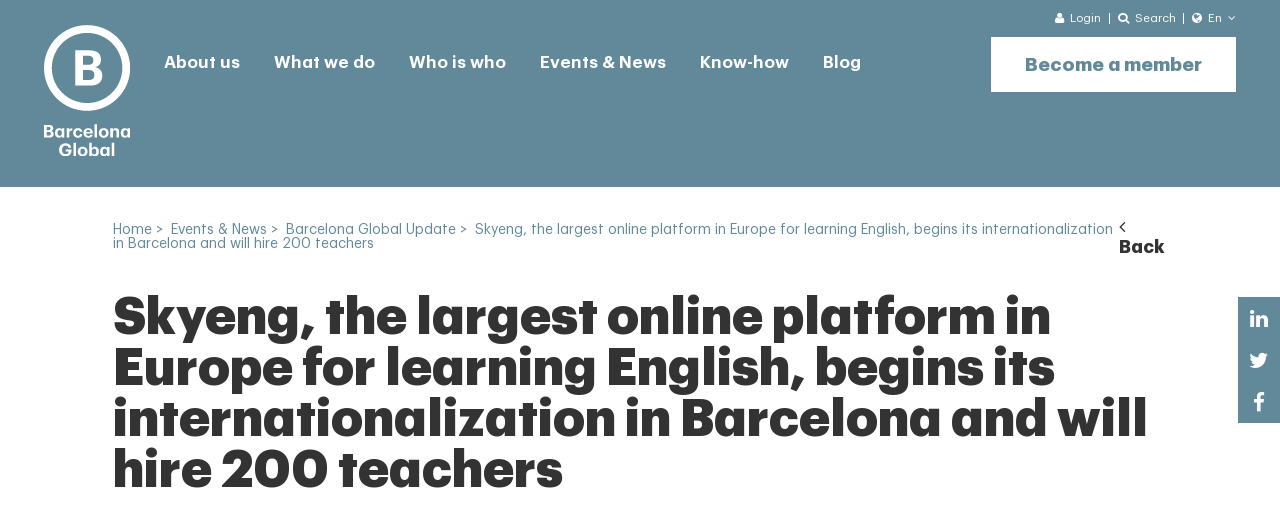

--- FILE ---
content_type: text/html; charset=UTF-8
request_url: https://www.barcelonaglobal.org/events-news/updates/skyeng-the-largest-online-platform-in-europe-for-learning-english-begins-its-internationalization-in-barcelona-and-will-hire-200-teachers/
body_size: 4217
content:
<!DOCTYPE html>
<!--[if lte IE 8]> <html class="oldie" lang="en"> <![endif]-->
<!--[if IE 9]> <html class="ie9" lang="en"> <![endif]-->
<!--[if gt IE 9]><!--> <html lang="en"> <!--<![endif]-->
    <head>
                <title>Skyeng, the largest online platform in Europe for learning English, begins its internationalization in Barcelona and will hire 200 teachers</title>
        <meta name='viewport' content='width=device-width,initial-scale=1,maximum-scale=1,user-scalable=no'/>
                        
		<link rel="preload" href="/content/fonts/Graphik-Semibold.woff2" as="font" type="font/woff2" crossorigin>
		<link rel="preload" href="/content/fonts/Graphik-Bold.woff2" as="font" type="font/woff2" crossorigin>
		<link rel="preload" href="/content/fonts/Graphik-Black.woff2" as="font" type="font/woff2" crossorigin>
		<link rel="preload" href="/content/fonts/1508167296.woff2" as="font" type="font/woff2" crossorigin>
		<link rel="preload" href="/content/fonts/Graphik-Light.woff2" as="font" type="font/woff2" crossorigin>
		<link rel="preload" href="/content/fonts/Graphik-Regular.woff2" as="font" type="font/woff2" crossorigin>
		<link rel="preload" href="/content/fonts/fontawesome-webfont.woff2" as="font" type="font/woff2" crossorigin>
                <meta name="twitter:card" content="summary_large_image">
        <meta name="twitter:site" content="@BarcelonaGlobal">
        <meta name="twitter:creator" content="@BarcelonaGlobal">
        <meta name="twitter:title" content="Skyeng, the largest online platform in Europe for learning English, begins its internationalization in Barcelona and will hire 200 teachers">
        <meta name="twitter:description" content="Skyeng, the largest online platform in Europe for learning English, begins its internationalization in Barcelona and will hire 200 teachers">
                <meta http-equiv="Content-Type" content="text/html; charset=UTF-8" />
		<meta property="fb:app_id" content="214649275261896" />
		<meta property="og:type" content="website" />
        <meta property="og:url" content="https://www.barcelonaglobal.org/events-news/updates/skyeng-the-largest-online-platform-in-europe-for-learning-english-begins-its-internationalization-in-barcelona-and-will-hire-200-teachers/" />
		          <meta property="og:title" content="Skyeng, the largest online platform in Europe for learning English, begins its internationalization in Barcelona and will hire 200 teachers" />
        <link rel="shortcut icon" href="/favicon.ico" />
        <link rel="apple-touch-icon" href="/favicon-ios.png" />
        <link rel="alternate" type="application/rss+xml" title="RSS" href="https://www.barcelonaglobal.org/feed/en/" />
        
		<!--[if lt IE 9]>
		<script src="http://html5shiv.googlecode.com/svn/trunk/html5.js"></script>
		<![endif]-->
		<meta property="og:image" content="https://www.barcelonaglobal.org/content/imgs/barcelona-global.jpg">
		        <link rel="alternate" hreflang="en" href="https://www.barcelonaglobal.org/events-news/updates/skyeng-the-largest-online-platform-in-europe-for-learning-english-begins-its-internationalization-in-barcelona-and-will-hire-200-teachers/" />
                    <link rel="alternate" hreflang="es" href="https://www.barcelonaglobal.org/skyeng-the-largest-online-platform-in-europe-for-learning-english-begins-its-internationalization-in-barcelona-and-will-hire-200-teachers/" />
                    <link rel="alternate" hreflang="ca" href="https://www.barcelonaglobal.org/ca/events-news/updates/skyeng-the-largest-online-platform-in-europe-for-learning-english-begins-its-internationalization-in-barcelona-and-will-hire-200-teachers/" />
                            <link rel="canonical" href="https://www.barcelonaglobal.org/events-news/updates/skyeng-the-largest-online-platform-in-europe-for-learning-english-begins-its-internationalization-in-barcelona-and-will-hire-200-teachers/" />
                
		<link href="https://www.barcelonaglobal.org/data/public/default/en/cache/css-js/81c5b7759f0913084cfe315bef56b79e.php?update=1768866872" rel="stylesheet" type="text/css" />        <!-- Global site tag (gtag.js) - Google Analytics -->
<script async src="https://www.googletagmanager.com/gtag/js?id=UA-86423623-1"></script>
<script>
  window.dataLayer = window.dataLayer || [];
  function gtag(){dataLayer.push(arguments);}
  gtag('js', new Date());

  gtag('config', 'UA-86423623-1');
</script>
            </head>
    <body id="chrome" class="v131 idp42 mac pl-interior" itemscope itemtype="http://schema.org/WebPage">
            <main id="panels">
                            <ul id="panel_menureducido0_0" class="panel_menureducido">
                    <li><section class="mdl-header gray nohome">
    <div class="m-bar_sup">
        <div class="m-content">
            <div class="m-aux">
                                <a class="m-login" href="/login/">
                    <div class="m-selected">
                        <i class="fa fa-user"></i>
                        <span>Login</span>
                    </div>
                </a>
                                <div class="m-search">
                    <div class="m-selected">
                        <i class="fa fa-search"></i>
                        <span>Search</span>
                    </div>
                    <form class="m-list" method="get" action="/search/" onsubmit="return ($('#fid_search').val().length > 2) ">
                                                <input type="text" id="fid_search" aria-label="Search" name="search" placeholder="Enter text here">
                        <input type="submit" class="css-button sta-hoverOFF" value="Search">
                    </form>
                </div>
                <div class="m-language">
    <div class="m-selected">
        <i class="fa fa-globe"></i>
        <span>En</span>
                <i class="fa fa-angle-down"></i>
            </div>
        <div class="m-list">
                    <a href="skyeng-the-largest-online-platform-in-europe-for-learning-english-begins-its-internationalization-in-barcelona-and-will-hire-200-teachers/">
            Espa&#241;ol            </a>
                <a href="/ca/events-news/updates/skyeng-the-largest-online-platform-in-europe-for-learning-english-begins-its-internationalization-in-barcelona-and-will-hire-200-teachers/">
            Catal&#224;            </a>
        </div>
    </div>            </div>
        </div>
    </div>
    <header class="m-header">
        <input id="sta-menu" type="checkbox">
        <div class="m-bar">
            <div class="m-menu">
                <div class="m-left">
                    <div class="m-language">
    <div class="m-selected">
        <i class="fa fa-globe"></i>
        <span>En</span>
                <i class="fa fa-angle-down"></i>
            </div>
        <div class="m-list">
                    <a href="skyeng-the-largest-online-platform-in-europe-for-learning-english-begins-its-internationalization-in-barcelona-and-will-hire-200-teachers/">
            Espa&#241;ol            </a>
                <a href="/ca/events-news/updates/skyeng-the-largest-online-platform-in-europe-for-learning-english-begins-its-internationalization-in-barcelona-and-will-hire-200-teachers/">
            Catal&#224;            </a>
        </div>
    </div>                    <a class="icon-user" href="/login/" target="_blank"></a>
                                    </div>
                <a href="/" class="m-logo_bar">
                                        <img src="/content/imgs/logo.svg" alt="Barcelona Global">
                                        <img class="fixed" src="/content/imgs/logo-mobile.svg" alt="Barcelona Global">
                </a>
                <div class="m-right">
                    <label for="sta-menu">
                        <i class="icon-menu"></i>
                        <i class="icon-close"></i>
                    </label>
                </div>
            </div>
        </div>
        <div class="m-content_header">
            <a class="m-logo" href="/">
                                <img src="/content/imgs/barcelona-global-white.svg" alt="Barcelona Global">
                            <img src="/content/imgs/barcelona-global-symbol.svg" alt="Barcelona Global">
                <img src="/content/imgs/logo-mobile.svg" alt="Barcelona Global">
            </a>
            <nav class="sta-accordion">
                                <div class="m-level001 s-item">
                    <span class="s-header"></span>
                    <a href="/about-us/">About us</a>
                                        <div class="m-level010 s-section">
                        						<div class="tersm">
                        <a href="/about-us/">Barcelona Global</a>
                        </div>						<div class="tersm">
                        <a href="/about-us/barcelona-partners/">Barcelona & Partners</a>
                        </div>						<div class="tersm">
                        <a href="/about-us/organization/">Organization</a>
                        </div>						<div class="tersm">
                        <a href="/about-us/institutions-that-inspire-us/">Institutions that inspire us</a>
                        </div>						<div class="tersm">
                        <a href="/about-us/achievements/">Achievements</a>
                        </div>						<div class="tersm">
                        <a href="/about-us/barcelona-global-community/">Barcelona Global Community</a>
                        </div>						<div class="tersm">
                        <a href="/about-us/press-room/">Press Room</a>
                        </div>                    </div>
                                    </div>
                                <div class="m-level001 s-item">
                    <span class="s-header"></span>
                    <a href="/priorities/">What we do</a>
                                        <div class="m-level010 s-section">
                        						<div class="tersm">
                        <a href="/priorities/strategic-thinking/">Platform of strategic thinking</a>
                        </div>						<div class="tersm">
                        <a href="/priorities/action/">Platform for action</a>
                        <div class="m-level100">                                        <a href="/priorities/action/promotion-projects/">Promotion Projects</a>
                                                                            <a href="/priorities/action/lobbying-projects/">Lobbying Projects</a>
                                    </div></div>						<div class="tersm">
                        <a href="/priorities/network/">Platform for mobilization</a>
                        <div class="m-level100">                                        <a href="/priorities/newsletter/">Newsletter</a>
                                                                            <a href="/priorities/hola-barcelona/">Hola Barcelona!</a>
                                                                            <a href="/priorities/volunteering/">Volunteering</a>
                                    </div></div>                        <a class="css-button sta-hoverOFF" target="_self" href="/priorities/hola-barcelona/">Hola Barcelona!</a>
                                            </div>
                                    </div>
                                <div class="m-level001 s-item">
                    <span class="s-header"></span>
                    <a href="/who-is-who/corporate-protector-members/">Who is who</a>
                                        <div class="m-level010 s-section">
                        						<div class="tersm">
                        <a href="/who-is-who/corporate-protector-members/">Corporate Protector Members</a>
                        </div>						<div class="tersm">
                        <a href="/who-is-who/corporate-members/">Corporate Members</a>
                        </div>						<div class="tersm">
                        <a href="/who-is-who/individual-protector-members/">Individual Protector Members</a>
                        </div>						<div class="tersm">
                        <a href="/who-is-who/individual-members/">Individual Members</a>
                        </div>						<div class="tersm">
                        <a href="/who-is-who/international-council/">International Council</a>
                        </div>						<div class="tersm">
                        <a href="/who-is-who/barcelonians-by-choice/">Barcelonians by Choice</a>
                        </div>						<div class="tersm">
                        <a href="/who-is-who/barcelona-2040/">Barcelona 2040</a>
                        </div>                    </div>
                                    </div>
                                <div class="m-level001 s-item selected">
                    <span class="s-header"></span>
                    <a href="/events-news/events/">Events & News</a>
                                        <div class="m-level010 s-section">
                        						<div class="tersm">
                        <a href="/events-news/events/">Events</a>
                        </div>						<div class="tersm">
                        <a href="/events-news/barcelona-global-news/">Barcelona Global News</a>
                        </div>						<div class="tersm">
                        <a href="/events-news/barcelona-global-update/">Barcelona Global Update</a>
                        </div>                    </div>
                                    </div>
                                <div class="m-level001 s-item">
                    <span class="s-header"></span>
                    <a href="/know-how/activity/">Know-how</a>
                                        <div class="m-level010 s-section">
                        						<div class="tersm">
                        <a href="/know-how/activity/">Activity Report</a>
                        </div>						<div class="tersm">
                        <a href="/know-how/dossiers/">Dossiers</a>
                        </div>						<div class="tersm">
                        <a href="/know-how/surveys/">Surveys</a>
                        </div>						<div class="tersm">
                        <a href="/know-how/articles/">Articles of our members</a>
                        </div>						<div class="tersm">
                        <a href="/know-how/barcelona-in-the-rankings/">Barcelona in the rankings</a>
                        </div>                    </div>
                                    </div>
                                <div class="m-level001 s-item">
                    <span class="s-header"></span>
                    <a href="https://blog.barcelonaglobal.org/en/">Blog</a>
                                    </div>
                            </nav>
                        <a class="css-button sta-hoverOFF" onclick="trackEvent('Formularios', 'Become a member')" href="/become-a-member/">Become a member</a>
                        <div class="m-aux">
                <label for="fid_search2">
                    <i class="fa fa-search"></i>
                    <form method="get" action="/search/" onsubmit="return ($('#fid_search2').val().length > 2) ">
                                            <input type="text" id="fid_search2" name="search" placeholder="Search">
					<input type="submit" class="dnone" value="Submit"></input>
                </form>
                </label>
                <div class="m-links">
                                        <a href="/contact/">Contact</a>
                                        <a href="/events-news/barcelona-global-news/">News</a>
                                        <a href="/privacy-policy/">Privacy Policy</a>
                                        <a href="/cookies/">Cookies Policy</a>
                                        <a href="javascript:" class="legal">Legal</a>
                </div>
            </div>
        </div>
    </header>
</section><section class="mdl-slide_interior sta-scroller">
</section></li>                </ul>
                            <ul id="panel_breadcrumb1_1" class="panel_breadcrumb">
                    <li><section class="mdl-hilo">
	<div>
		<div class="m-content" itemscope itemtype="http://schema.org/BreadcrumbList">
			<a class="first" itemprop="itemListElement" title="Home" href="/"><span itemprop="name">Home</span></a> &gt;&nbsp; <span itemprop="name">Events & News</span> &gt;&nbsp; <a itemprop="itemListElement" title="Barcelona Global Update" href="/events-news/barcelona-global-update/"><span itemprop="name">Barcelona Global Update</span></a> &gt;&nbsp; <span class="selected" title="Skyeng, the largest online platform in Europe for learning English, begins its internationalization in Barcelona and will hire 200 teachers">Skyeng, the largest online platform in Europe for learning English, begins its internationalization in Barcelona and will hire 200 teachers</span>		</div>
		<div class="m-back"><a href="/events-news/barcelona-global-update/"><i class="fa fa-angle-left"></i> Back</a></div>
			</div>
</section>
<section class="mdl-sidebar_share">
	<a href="https://www.linkedin.com/shareArticle?mini=true&amp;url=https://www.barcelonaglobal.org/events-news/updates/skyeng-the-largest-online-platform-in-europe-for-learning-english-begins-its-internationalization-in-barcelona-and-will-hire-200-teachers//&amp;title=BarcelonaGlobal.com&amp;summary=&amp;source=BarcelonaGlobal" target="_blank" rel="noopener noreferrer" class="sta-hoverOFF fa fa-linkedin"></a>
              <a href="whatsapp://send?text=https://www.barcelonaglobal.org/events-news/updates/skyeng-the-largest-online-platform-in-europe-for-learning-english-begins-its-internationalization-in-barcelona-and-will-hire-200-teachers/" target="_blank" rel="noopener noreferrer" class="sta-hoverOFF fa fa-whatsapp"></a>
              <a href="http://twitter.com/share?url=https://www.barcelonaglobal.org/events-news/updates/skyeng-the-largest-online-platform-in-europe-for-learning-english-begins-its-internationalization-in-barcelona-and-will-hire-200-teachers/" target="_blank" rel="noopener noreferrer" class="sta-hoverOFF fa fa-twitter"></a>
              <a href="https://www.facebook.com/dialog/share?app_id=174527126442434&amp;display=popup&amp;href=https://www.barcelonaglobal.org/events-news/updates/skyeng-the-largest-online-platform-in-europe-for-learning-english-begins-its-internationalization-in-barcelona-and-will-hire-200-teachers/" target="_blank" rel="noopener noreferrer" class="sta-hoverOFF fa fa-facebook"></a>
              </section></li>                </ul>
                            <ul id="panel_newsdetalle2_2" class="panel_newsdetalle">
                    <li><section class="mdl-seo">
    <article class="m-content">
        <header class="css-titleBig">Skyeng, the largest online platform in Europe for learning English, begins its internationalization in Barcelona and will hire 200 teachers</header>
        <section>
            <div>
                <div class="m-text css-text">
                    <small class="css-titleSmall"></small>
                    <p> </p>
<script></script>
<script></script>
<script></script>
<script></script>                                        <a href="javascript:" target="_self" class="css-button sta-hoverOFF"></a>
                                       
                </div>
                
            </div>
                    </section>
        	</article>
</section><section class="mdl-seo np">
	<article class="m-content">
			
              <div class="m-backb"><a href="/events-news/barcelona-global-update/"><i class="fa fa-angle-left"></i> Back</a></div>
    </article>
</section>
</li>                </ul>
                            <ul id="panel_footer3_3" class="panel_footer">
                    <li><footer class="mdl-footer_home">    <div class="m-top">
        <div class="m-content">
            <div class="m-twitter_msg css-text">
               
            </div>
            <div class="m-rrss">
                                <a onclick="trackEvent('Clics', 'Facebook')" href="https://www.facebook.com/barcelonaglobal.org/" target="_blank" rel="noopener noreferrer" title="Facebook">
                    <i class="fa fa-facebook"></i>
                </a>
                            <a onclick="trackEvent('Clics', 'Instagram')" href="https://www.instagram.com/barcelonaglobal/?igshid=1pf2ck8aebpyn" target="_blank" rel="noopener noreferrer" title="Instagram">
                    <i class="fa fa-instagram"></i>
                </a>
                            <a onclick="trackEvent('Clics', 'Twitter')" href="https://www.twitter.com/BarcelonaGlobal" target="_blank" rel="noopener noreferrer" title="Twitter">
                    <i class="fa fa-twitter"></i>
                </a>
                            <a onclick="trackEvent('Clics', 'LinkedIn')" href="https://es.linkedin.com/company/barcelona-global" target="_blank" rel="noopener noreferrer" title="LinkedIn">
                    <i class="fa fa-linkedin"></i>
                </a>
                            
            </div>
        </div>
        <div class="m-content2">
            <div class="m-bot2">
                <div>
                    <div class="css-sectionTitleBig">Barcelona Global Update</div>
                    <div class="css-sectionTitleSmall">Receive the Barcelona Global Update</div>
                    <div class="m-links2">
                                           <a onclick="trackEvent('Clics', 'Why register')" class="css-seeLink" href="/events-news/barcelona-global-update/">Why register? <i class="fa fa-angle-right"></i></a>
                                        <a class="css-seeLink" href="/events-news/barcelona-global-update/">See all news <i class="fa fa-angle-right"></i></a>
                    </div>
                </div>
                <a class="css-button" href="/priorities/newsletter/">Register now</a>
                <form class="m-form" method="post" action="/priorities/newsletter/">
                    <input type="text" aria-label="Enter your e-mail" name="email" placeholder="Enter your e-mail">
                    <input class="css-button sta-hoverOFF" type="submit" value="Register now">
                </form>
            </div>
        </div>
    </div>
	    <div class="m-bot css-text">
        <div class="m-content">
            <div class="m-links">
                                <a href="/contact/">Contact</a>
                            <a href="/events-news/barcelona-global-news/">News</a>
                            <a href="/privacy-policy/">Privacy Policy</a>
                            <a href="/cookies/">Cookies Policy</a>
                            
                <a href="javascript:" class="legal">Legal</a>
            </div>
            <div class="m-powered">By <a href="http://www.emascaro.com/" target="_blank" title="Consultoría, creatividad y desarrollo de proyectos online" rel="nofollow noopener noreferrer">eMascaró</a></div>
        </div>
    </div>
</footer></li>                </ul>
                    </main>
    <div id="conditions-dialog" class="mdl-panel_modal mfp-hide"></div>
<div id="cookielay"></div>
	 <script>
var urlid = "42";
var urlp = "259";
</script>
<div id="smartbanner"></div>
<div class="is-desktop"></div>
<div class="is-tablet"></div>
<div class="is-mobile"></div>

		<script src="https://www.barcelonaglobal.org/data/public/default/en/cache/css-js/7e281d538558db98c07227f84d67230f.php?update=1768866873" type="text/javascript"></script>
		<link href="https://www.barcelonaglobal.org/data/public/default/en/cache/css-js/fae600f929a91bc3f49a637da1287125.php?update=1768866873" rel="stylesheet" type="text/css" /><script type="text/javascript">/*<![CDATA[*/
/*]]>*/</script></body>
</html>